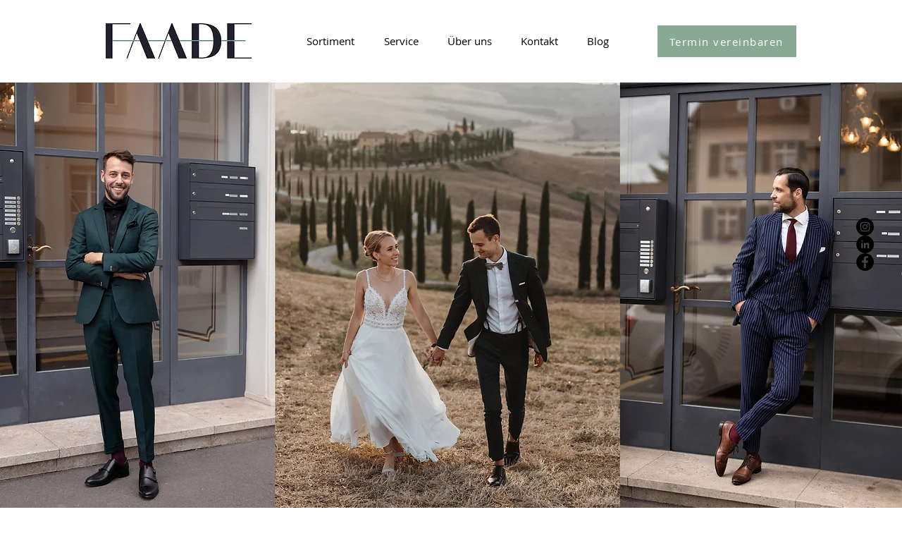

--- FILE ---
content_type: text/html; charset=utf-8
request_url: https://www.google.com/recaptcha/api2/aframe
body_size: 225
content:
<!DOCTYPE HTML><html><head><meta http-equiv="content-type" content="text/html; charset=UTF-8"></head><body><script nonce="7F3NGQ5d-Rgky9Owk-2ddw">/** Anti-fraud and anti-abuse applications only. See google.com/recaptcha */ try{var clients={'sodar':'https://pagead2.googlesyndication.com/pagead/sodar?'};window.addEventListener("message",function(a){try{if(a.source===window.parent){var b=JSON.parse(a.data);var c=clients[b['id']];if(c){var d=document.createElement('img');d.src=c+b['params']+'&rc='+(localStorage.getItem("rc::a")?sessionStorage.getItem("rc::b"):"");window.document.body.appendChild(d);sessionStorage.setItem("rc::e",parseInt(sessionStorage.getItem("rc::e")||0)+1);localStorage.setItem("rc::h",'1769095554379');}}}catch(b){}});window.parent.postMessage("_grecaptcha_ready", "*");}catch(b){}</script></body></html>